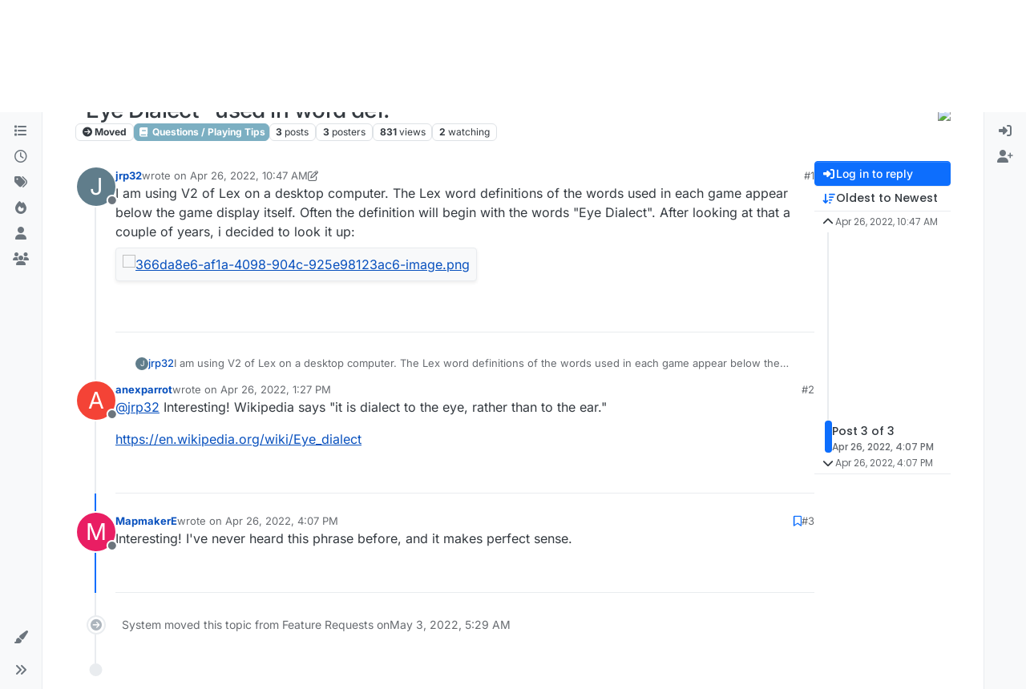

--- FILE ---
content_type: application/javascript; charset=UTF-8
request_url: https://forum.lexulous.com/assets/modules/navigator.29926399e067fa4a257f.min.js
body_size: 4087
content:
"use strict";(self.webpackChunknodebb=self.webpackChunknodebb||[]).push([[65928,87212,87549],{25967:((E,A,T)=>{var P,w;P=[T(33530)],w=(function(g){const d={};return d.init=function(){$("body").on("click",'[component="pagination/select-page"]',function(){return g.prompt("[[global:enter-page-number]]",function(i){d.loadPage(i)}),!1})},d.loadPage=function(i,I){if(I=I||function(){},i=parseInt(i,10),!utils.isNumber(i)||i<1||i>ajaxify.data.pagination.pageCount)return;const _=utils.params();_.page=i;const Y=window.location.pathname+"?"+$.param(_);ajaxify.go(Y,I)},d.nextPage=function(i){d.loadPage(ajaxify.data.pagination.currentPage+1,i)},d.previousPage=function(i){d.loadPage(ajaxify.data.pagination.currentPage-1,i)},d}).apply(A,P),w!==void 0&&(E.exports=w)}),68636:((E,A,T)=>{var P;P=(function(){function w(){this._store={},this._keys=[]}w.prototype.isMock=!0,w.prototype.setItem=function(i,I){i=String(i),this._keys.indexOf(i)===-1&&this._keys.push(i),this._store[i]=I},w.prototype.getItem=function(i){return i=String(i),this._keys.indexOf(i)===-1?null:this._store[i]},w.prototype.removeItem=function(i){i=String(i),this._keys=this._keys.filter(function(I){return I!==i}),this._store[i]=null},w.prototype.clear=function(){this._keys=[],this._store={}},w.prototype.key=function(i){return i=parseInt(i,10)||0,this._keys[i]},Object.defineProperty&&Object.defineProperty(w.prototype,"length",{get:function(){return this._keys.length}});let g;const d=Date.now().toString();try{if(g=window.localStorage,g.setItem(d,d),g.getItem(d)!==d)throw Error("localStorage behaved unexpectedly");return g.removeItem(d),g}catch(i){console.warn(i),console.warn("localStorage failed, falling back on sessionStorage");try{if(g=window.sessionStorage,g.setItem(d,d),g.getItem(d)!==d)throw Error("sessionStorage behaved unexpectedly");return g.removeItem(d),g}catch(I){return console.warn(I),console.warn("sessionStorage failed, falling back on memory storage"),new w}}}).call(A,T,A,E),P!==void 0&&(E.exports=P)}),96352:((E,A,T)=>{var P,w;P=[T(25967),T(52473),T(91749),T(29930),T(17459),T(68636)],w=(function(g,d,i,I,_,Y){const o={};let l=0,x=0,M=0,K,S,O,B,R,C=!1,k=!0,H="";o.scrollActive=!1;let c=$(".pagination-block"),F=c.find(".pagination-text"),tt=c.find("meter"),ot=c.find(".progress-bar"),W=c.find(".unread"),v;$(window).on("action:ajaxify.start",function(){$(window).off("keydown",J)}),o.init=function(t,e,a,n,p){l=0,o.selector=t,o.callback=p,o.toTop=a||function(){},o.toBottom=n||function(){},c=$(".pagination-block"),F=c.find(".pagination-text"),tt=c.find("meter"),ot=c.find(".progress-bar"),W=c.find(".unread"),v=$(".scroller-thumb"),H=utils.findBootstrapEnvironment(),$(window).off("scroll",o.delayedUpdate).on("scroll",o.delayedUpdate),c.find(".dropdown-menu").off("click").on("click",function(r){r.stopPropagation()}),c.off("shown.bs.dropdown",".wrapper").on("shown.bs.dropdown",".wrapper",function(){const r=$(this);setTimeout(async function(){["lg","xl","xxl"].includes(utils.findBootstrapEnvironment())&&r.find("input").trigger("focus"),await socket.emit("topics.getPostCountInTopic",ajaxify.data.tid)>0&&c.find("#myNextPostBtn").removeAttr("disabled")},100)}),c.find(".pageup").off("click").on("click",o.scrollUp),c.find(".pagedown").off("click").on("click",o.scrollDown),c.find(".pagetop").off("click").on("click",o.toTop),c.find(".pagebottom").off("click").on("click",o.toBottom),c.find(".pageprev").off("click").on("click",g.previousPage),c.find(".pagenext").off("click").on("click",g.nextPage),c.find("#myNextPostBtn").off("click").on("click",at),c.find("input").on("keydown",function(r){if(r.which===13){const h=$(this);if(!utils.isNumber(h.val())){h.val("");return}const b=parseInt(h.val(),10),f=D(b);h.val(""),c.find(".dopdown-menu.show").removeClass("show"),ajaxify.go(f)}}),ajaxify.data.template.topic&&(st(),M=ajaxify.data.postcount,nt(ajaxify.data.postIndex)),ct(),o.setCount(e),o.update()};let X=0;async function at(){async function t(e){return await socket.emit("topics.getMyNextPostIndex",{tid:ajaxify.data.tid,index:Math.max(1,e),sort:config.topicPostSort})}if(ajaxify.data.template.topic){let e=await t(l);X===e&&(e=await t(e)),e&&l!==e+1?(X=e,$(window).one("action:ajaxify.end",function(){c.find(".dropdown-menu").is(":hidden")&&c.find(".dropdown-toggle").dropdown("toggle")}),o.scrollToIndex(e,!0,0)):(I.alert({message:"[[topic:no-more-next-post]]",type:"info"}),X=1)}}function N(t,e){const a=t.parent(),n=a.offset(),r=t.find(".scroller-thumb-icon").height();return e<n.top?e=n.top:e>n.top+a.height()-r&&(e=n.top+a.height()-r),e}function L(t){!v||!v.length||!v.is(":visible")||(v.each((e,a)=>{const n=$(a);if(n.is(":hidden"))return;const p=n.parent(),r=p.offset(),b=n.find(".scroller-thumb-icon").height(),f=(p.height()-b)/(ajaxify.data.postcount-1),s={top:N(n,r.top+(t-1)*f),left:n.offset().left};n.offset(s),V(n,t),et(n,t)}),nt(t),G(t))}function V(t,e){H==="xs"||H==="sm"||H==="md"?t.find(".thumb-text").text(`${e}/${ajaxify.data.postcount}`):t.find(".thumb-text").translateText(`[[topic:navigator.index, ${e}, ${ajaxify.data.postcount}]]`)}async function et(t,e){const a=t.find(".thumb-timestamp");if(a.length){const n=ajaxify.data.posts.find(r=>parseInt(r.index,10)===Math.max(0,parseInt(e,10)-1)),p=n?n.timestamp:await it(e);a.attr("title",utils.toISOString(p)).timeago()}}async function it(t){const e=$(`[component="post"][data-index=${t-1}]`);return e.length?parseInt(e.attr("data-timestamp"),10):await socket.emit("posts.getPostTimestampByIndex",{tid:ajaxify.data.tid,index:t-1})}function st(){if(!v.length)return;v.parent().off("click").on("click",function(f){if($(f.target).hasClass("scroller-container")){const y=$(f.target).find(".scroller-thumb"),s=e(y,f.pageY);return o.scrollToIndex(s-1,!0,0),!1}});function e(f,y){const s=f.parent(),m=f.find(".scroller-thumb-icon").height(),j=N(f,y-m/2),Q=s.offset(),Z=(j-Q.top)/(s.height()-m);return l=Math.max(1,Math.ceil(ajaxify.data.postcount*Z)),l>ajaxify.data.postcount?ajaxify.data.postcount:l}let a=!1;i.on("action:ajaxify.end",function(){R=null}),c.find(".dropdown-menu").parent().off("shown.bs.dropdown").on("shown.bs.dropdown",function(){L(l)});let n=null;const p=utils.debounce(et,50);function r(f){if(!n||!n.length)return;const s=n.find(".scroller-thumb-icon").height(),u=N(n,f.pageY-s/2);n.offset({top:u,left:n.offset().left});const m=e(n,f.pageY);return o.updateTextAndProgressBar(),V(n,m),p(n,m),k&&b(),k=!1,f.stopPropagation(),!1}v.off("mousedown").on("mousedown",function(f){f.originalEvent.button===0&&(a=!0,n=$(this),n.addClass("active"),$(window).on("mousemove",r),k=!0)});function h(){$(window).off("mousemove",r),a&&(o.scrollToIndex(l-1,!0,0),c.find(".dropdown-menu.show").removeClass("show")),z(),a=!1,k=!1,n&&n.length&&n.removeClass("active"),n=null}function b(){z(),S=setInterval(function(){G(l)},250)}$(window).off("mousemove",r),$(window).off("mouseup",h).on("mouseup",h),v.each((f,y)=>{const s=$(y);s.off("touchstart").on("touchstart",function(u){C=!0,O=Math.min($(window).width(),Math.max(0,u.touches[0].clientX)),B=Math.min($(window).height(),Math.max(0,u.touches[0].clientY)),k=!0,s.addClass("active")}),s.off("touchmove").on("touchmove",function(u){const m=$(window).width(),j=$(window).height(),Q=Math.abs(O-Math.min(m,Math.max(0,u.touches[0].clientX))),Z=Math.abs(B-Math.min(j,Math.max(0,u.touches[0].clientY)));if(O=Math.min(m,Math.max(0,u.touches[0].clientX)),B=Math.min(j,Math.max(0,u.touches[0].clientY)),Z>=Q&&k&&(C=!0,b()),C&&u.cancelable){u.preventDefault(),u.stopPropagation();const rt=s.find(".scroller-thumb-icon").height(),lt=N(s,B+$(window).scrollTop()-rt/2);s.offset({top:lt,left:s.offset().left});const q=e(s,B+$(window).scrollTop());o.updateTextAndProgressBar(),V(s,q),p(s,q),k&&G(q)}k=!1}),s.off("touchend").on("touchend",function(){z(),C&&(s.removeClass("active"),o.scrollToIndex(l-1,!0,0),C=!1,c.find(".dropdown-menu.show").removeClass("show"))})})}async function nt(t){const{bookmarkThreshold:e}=ajaxify.data;if(!W.length||ajaxify.data.postcount<=e||!e)return;const a=ajaxify.data.bookmark||Y.getItem("topic:"+ajaxify.data.tid+":bookmark");t=Math.max(t,Math.min(a,ajaxify.data.postcount));const n=W.get(0),p=n.parentNode,r=p.getBoundingClientRect().height,h=1-t/ajaxify.data.postcount;n.style.height=`${r*h}px`;const b=p.querySelector(".scroller-thumb"),f=parseInt(b.style.height,10),y=parseInt(b.style.top||0,10)+f,s=n.querySelector(".meta a");M=Math.min(M,ajaxify.data.postcount-t);function u(m){s.innerText=m,s.setAttribute("aria-disabled",m?"false":"true"),m?s.removeAttribute("tabindex"):s.setAttribute("tabindex",-1)}if(M>0&&r-y>=f){const m=await _.translate(`[[topic:navigator.unread, ${M}]]`);s.href=`${config.relative_path}/topic/${ajaxify.data.slug}/${Math.min(t+1,ajaxify.data.postcount)}`,u(m)}else s.href=ajaxify.data.url,u("")}function z(){S&&(clearInterval(S),S=0)}async function G(t){if(!t||R===t||!c.find(".post-content").is(":visible"))return;R=t;const e=await socket.emit("posts.getPostSummaryByIndex",{tid:ajaxify.data.tid,index:t-1}),a=await app.parseAndTranslate("partials/topic/navigation-post",{post:e});c.find(".post-content").html(a).find(".timeago").timeago()}function ct(){config.usePagination||$(window).off("keydown",J).on("keydown",J)}function J(t){if(t.target.nodeName==="BODY"){if(t.shiftKey||t.ctrlKey||t.altKey)return;if(t.which===36&&o.toTop)return o.toTop(),!1;if(t.which===35&&o.toBottom)return o.toBottom(),!1}}function D(t){const a=window.location.pathname.replace(config.relative_path,"").split("/");return a[1]+"/"+a[2]+"/"+a[3]+(t?"/"+t:"")}o.getCount=()=>x,o.setCount=function(t){t=parseInt(t,10),t!==x&&(x=t,o.updateTextAndProgressBar(),U(x>0))},o.show=function(){U(!0)},o.disable=function(){x=0,l=1,o.callback=null,o.selector=null,$(window).off("scroll",o.delayedUpdate),U(!1)};function U(t){t&&!ajaxify.data.template.topic&&!ajaxify.data.template.category||(c.toggleClass("ready",t),c.toggleClass("noreplies",x<=1))}return o.delayedUpdate=function(){K||(K=setTimeout(function(){o.update(),K=void 0},100))},o.update=function(){let t=l;const e=$(o.selector).filter((y,s)=>!s.getAttribute("data-navigator-ignore"));e.length&&(t=parseInt(e.first().attr("data-index"),10)+1);const a=$(window).scrollTop(),n=$(window).height(),p=$(document).height(),r=a+n/2;let h=Number.MAX_VALUE;e.each(function(){const y=$(this),s=parseInt(y.attr("data-index"),10);if(s>=0){const u=Math.abs(r-(y.offset().top+y.outerHeight(!0)/2));if(u>h)return!1;u<h&&(t=s+1,h=u)}});const b=a===0&&parseInt(e.first().attr("data-index"),10)===0,f=a+n>p-100&&parseInt(e.last().attr("data-index"),10)===x-1;b?t=1:f&&(t=x),i.fire("action:navigator.update",{newIndex:t,index:l}),t!==l&&(typeof o.callback=="function"&&o.callback(t,x),l=t,o.updateTextAndProgressBar(),L(l)),U(x>0)},o.getIndex=()=>l,o.setIndex=t=>{l=t+1,typeof o.callback=="function"&&o.callback(l,x),o.updateTextAndProgressBar(),L(l)},o.updateTextAndProgressBar=function(){if(!utils.isNumber(l))return;l=l>x?x:l,config.usePagination?F.html(`<i class="fa fa-file"></i> ${ajaxify.data.pagination.currentPage} / ${ajaxify.data.pagination.pageCount}`):F.translateHtml("[[global:pagination.out-of, "+l+", "+x+"]]");const t=(l-1)/(x-1||1);tt.val(t),ot.width(t*100+"%")},o.scrollUp=function(){const t=$(window);if(config.usePagination&&t.scrollTop()<=0)return g.previousPage(function(){$("body,html").scrollTop($(document).height()-t.height())});$("body,html").animate({scrollTop:t.scrollTop()-t.height()})},o.scrollDown=function(){const t=$(window);if(config.usePagination&&t.scrollTop()>=$(document).height()-t.height())return g.nextPage();$("body,html").animate({scrollTop:t.scrollTop()+t.height()})},o.scrollTop=function(t){$(`${o.selector}[data-index="${t}"]:not([data-navigator-ignore])`).length?o.scrollToIndex(t,!0):ajaxify.go(D())},o.scrollBottom=function(t){parseInt(t,10)<0||($(`${o.selector}[data-index="${t}"]:not([data-navigator-ignore])`).length?o.scrollToIndex(t,!0):(t=parseInt(t,10)+1,ajaxify.go(D(t))))},o.scrollToIndex=function(t,e,a){const n=ajaxify.data.template.topic,p=ajaxify.data.template.category;if(!utils.isNumber(t)||!n&&!p)return;if(a=a!==void 0?a:400,o.scrollActive=!0,n&&d.get("post/anchor",t).length)return o.scrollToPostIndex(t,e,a);if(p&&$('[component="category/topic"][data-index="'+t+'"]').length)return o.scrollToTopicIndex(t,e,a);if(!config.usePagination){o.scrollActive=!1,t=parseInt(t,10)+1,ajaxify.go(D(t));return}const r=n?o.scrollToPostIndex:o.scrollToTopicIndex,h=1+Math.floor(t/config.postsPerPage);parseInt(h,10)!==ajaxify.data.pagination.currentPage?g.loadPage(h,function(){r(t,e,a)}):r(t,e,a)},o.shouldScrollToPost=function(t){if(!ajaxify.data.template.topic||t<=1)return!1;const e=$('[component="topic"] [component="post"]').first();return parseInt(e.attr("data-index"),10)!==t-1},o.scrollToPostIndex=function(t,e,a){const n=$(`[component="post"][data-index="${t}"]:not([data-navigator-ignore])`);o.scrollToElement(n,e,a,t)},o.scrollToTopicIndex=function(t,e,a){const n=$('[component="category/topic"][data-index="'+t+'"]');o.scrollToElement(n,e,a,t)},o.scrollToElement=async(t,e,a,n=null)=>{if(!t.length){o.scrollActive=!1;return}await i.fire("filter:navigator.scroll",{scrollTo:t,highlight:e,duration:a,newIndex:n+1});const p=t.outerHeight(!0),r=d.get("navbar").outerHeight(!0)||0,h=$(".topic-main-buttons").outerHeight(!0)||0,b=$(window).height();$(window).off("scroll",o.delayedUpdate),a=a!==void 0?a:400,o.scrollActive=!0;let f=!1;function y(){function u(){setTimeout(()=>{$(window).off("scroll",o.delayedUpdate).on("scroll",o.delayedUpdate),i.fire("action:navigator.scrolled",{scrollTo:t,highlight:e,duration:a,newIndex:n+1})},50)}function m(){if(f){u();return}f=!0,o.scrollActive=!1,s(),n?o.setIndex(n):o.update()}let j=0;if(p<b-r-h?j=t.offset().top-b/2+p/2:j=t.offset().top-r-h,a===0){$(window).scrollTop(j),m(),u();return}$("html, body").animate({scrollTop:j+"px"},a,m)}function s(){e&&($('[component="post"],[component="category/topic"]').removeClass("highlight"),t.addClass("highlight"),setTimeout(function(){t.removeClass("highlight")},1e4))}y()},o}).apply(A,P),w!==void 0&&(E.exports=w)})}]);
